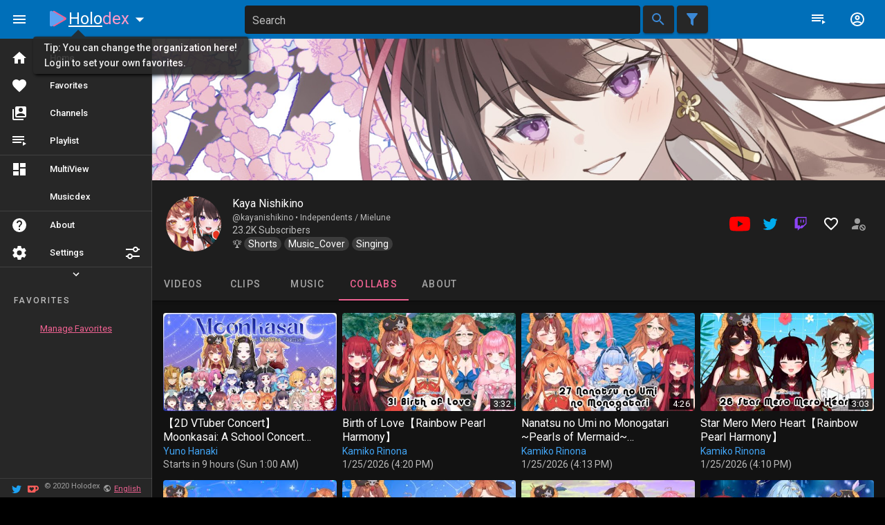

--- FILE ---
content_type: application/javascript
request_url: https://holodex.net/assets/PaginateLoad.3408d5df.js
body_size: 892
content:
import{i as l,n as u}from"./main.0e1538d8.js";import{d8 as p,ax as a,at as n}from"./vendor.b5f99b55.js";const d={name:"PaginateLoad",mixins:[l],props:{identifier:{type:[String,Number],default:+new Date},pages:{default:1,type:Number},pageLess:{default:!1,type:Boolean},scrollElementId:{default:null,type:String}},data(){return{STATUSES:Object.freeze({READY:0,LOADING:1,ERROR:2,COMPLETED:3}),status:1,clicked:!1,TOTAL_PAGINATION_COUNT:Object.freeze({xs:5,sm:8,md:12,lg:14,xl:16})}},computed:{page:{get(){return Number(this.$route.query.page||1)},set(t){this.$router.push({query:{...this.$route.query,page:t},hash:`${this.$route.hash}`})}}},watch:{identifier(){this.reset(),this.page!==1&&(this.page=1),this.isActive&&this.emitEvent()},"$route.query.page":function(t,s){this.isActive&&t!==s&&this.emitEvent()}},activated(){},mounted(){this.emitEvent()},methods:{reset(){this.status=this.STATUSES.READY},emitEvent(){const t=()=>{this.status=this.STATUSES.READY,this.clicked&&this.scrollElementId&&window.scrollTo(0,document.getElementById(this.scrollElementId).offsetTop-100)},s=()=>{this.status=this.STATUSES.COMPLETED},e=()=>{this.status=this.STATUSES.ERROR},i={page:this.page,loaded:t,completed:s,error:e};this.$emit("paginate",i),this.status=this.STATUSES.LOADING}}};var o=function(){var t=this,s=t.$createElement,e=t._self._c||s;return e("div",{key:t.identifier,staticClass:"d-flex justify-center py-4",staticStyle:{"min-height":"100px"},on:{"!click":function(i){t.clicked=!0}}},[t.pageLess?e("div",{directives:[{name:"show",rawName:"v-show",value:t.status===t.STATUSES.READY||t.status===t.STATUSES.COMPLETED,expression:"status === STATUSES.READY || status === STATUSES.COMPLETED"}]},[e(a,{staticClass:"ma-2 pr-6",attrs:{disabled:t.page===1},on:{click:function(i){t.page-=1}}},[e(n,[t._v(t._s(t.icons.mdiChevronLeft))]),t._v(" "+t._s(t.$t("component.paginateLoad.newer"))+" ")],1),e(a,{staticClass:"ma-2 pl-6",attrs:{disabled:t.status===t.STATUSES.COMPLETED},on:{click:function(i){t.page+=1}}},[t._v(" "+t._s(t.$t("component.paginateLoad.older"))+" "),e(n,[t._v(t._s(t.icons.mdiChevronRight))])],1)],1):e(p,{directives:[{name:"show",rawName:"v-show",value:t.status===t.STATUSES.READY||t.status===t.STATUSES.COMPLETED,expression:"status === STATUSES.READY || status === STATUSES.COMPLETED"}],attrs:{length:t.pages,"total-visible":t.TOTAL_PAGINATION_COUNT[t.$vuetify.breakpoint.name]},model:{value:t.page,callback:function(i){t.page=i},expression:"page"}})],1)},m=[];o._withStripped=!0;const r={};var c=u(d,o,m,!1,S,null,null,null);function S(t){for(let s in r)this[s]=r[s]}c.options.__file="src/components/common/PaginateLoad.vue";const T=function(){return c.exports}();export{T as default};
